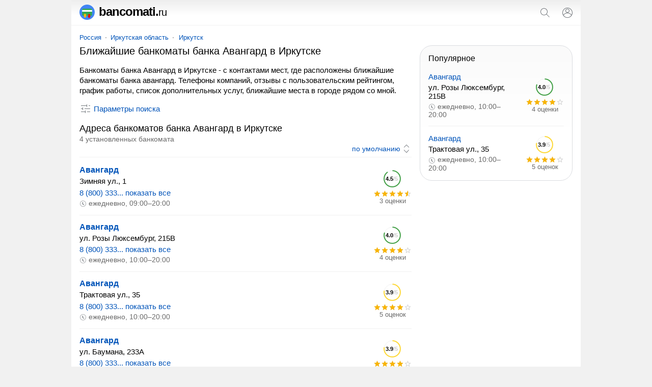

--- FILE ---
content_type: text/html; charset=UTF-8
request_url: https://bancomati.ru/irkutsk/bankomaty-banka-avangard/
body_size: 10645
content:
<!doctype html><html lang="ru"><head><base href="https://bancomati.ru/"/><title>Банкоматы банка Авангард в Иркутске - адреса, отзывы с рейтингом и телефоны</title><meta charset="UTF-8" /><meta name="viewport" content="width=device-width, initial-scale=1.0"><meta name="description" content="Банкоматы банка Авангард в Иркутске - адреса, телефоны, отзывы с рейтингом, часы работы, поиск ближайших точек. Ближайшие банкоматы банка Авангард, где можно снять с карты деньги, пополнить и выполнить другие операции." /><link rel="canonical" href="https://bancomati.ru/irkutsk/bankomaty-banka-avangard/"/><link rel="icon" href="favicon.svg" type="image/svg+xml"/><style>html,body{font-family:arial, sans-serif}body,header a[href^="/"],#search span,#search svg,ol li,ol li:last-child,ol span,ol span span,ol div,ol ~ ol li li:last-child,blockquote div,blockquote p,blockquote [onclick],#form fieldset label:last-of-type,#form svg,p #clear_filter{margin:0}ul,ol,ol li li,ol ~ ol li li{padding:0}header,main,footer{margin:0 auto;max-width:1000px}header span,svg,ol ol,ol ins[onclick],ol div,blockquote svg,blockquote b,ymaps sup,ymaps div,section a,section span,.metro svg{display:inline-block;vertical-align:middle}input[type="search"],input[type="submit"],article,article+aside,sub,blockquote a,#form #clear_filter,#span,p #clear_filter,ymaps span[onclick],.metro,footer span,footer a{display:inline-block;vertical-align:top}a[href*="map/"],ol sup,ol span,#form label,#form select,span.title,.clock,ymaps div div{display:block}a,ol ins[onclick],span[onclick],ins[onclick],header a:hover,#bcategory button ins,#bsubcategories button ins,ins,section a:hover,section a.selected,section span{text-decoration:none}header i{font-style:normal}header i,h1,h2,h3,blockquote b,ymaps b{font-weight:normal}header svg[onclick],input[type="submit"],ol svg[onclick],ol ins[onclick],#form button,#form input[type="submit"],span[onclick],ins[onclick],.sort select{cursor:pointer}input[type="search"],input[type="submit"],.sort select{-webkit-appearance:none}input[type="search"]{border:1px solid #dfe1e5;border-radius:80px}a,ol ins[onclick],span[onclick],ins[onclick]{color:#0054b9}a:hover,span[onclick]:hover,ins[onclick]:hover{text-decoration:underline}ul li{margin:0 0 16px 0}.metro+h2,script+h2{margin-bottom:0}a[href*="map/"],article aside,h1,h2,h3,p,ul,ol,blockquote,#form,#span,span.title,#ymaps,section,section+p+h2,.sort{margin:0 16px 16px 16px}ol ~ ol{margin:0 16px 32px 16px}h2+p,ul ins,sub,.sort select,footer{font-size:14px}nav,ol div,blockquote b{font-size:13px}h2+p,ul ins,ol div,sub,sup,blockquote b,.clock{color:#6a6a6a}h2,span.title{font-size:18px;line-height:21px}p{line-height:20px}ul,ol{list-style:none}p+form,ul+h2{margin-bottom:4px}ol span,ymaps div{background:url('data:image/svg+xml;utf8,<svg xmlns="http://www.w3.org/2000/svg" viewBox="0 0 24 24"><path fill="rgb(209, 209, 209)" d="M22 9.24l-7.19-.62L12 2 9.19 8.63 2 9.24l5.46 4.73L5.82 21 12 17.27 18.18 21l-1.63-7.03L22 9.24zM12 15.4l-3.76 2.27 1-4.28-3.32-2.88 4.38-.38L12 6.1l1.71 4.04 4.38.38-3.32 2.88 1 4.28L12 15.4z"/></svg>') repeat-x 0 0}ol span span,ymaps div div{background:url('data:image/svg+xml;utf8,<svg xmlns="http://www.w3.org/2000/svg" viewBox="0 0 24 24"><path fill="rgb(249, 180, 3)" d="M12 17.27L18.18 21l-1.64-7.03L22 9.24l-7.19-.61L12 2 9.19 8.63 2 9.24l5.46 4.73L5.82 21z"/></svg>') repeat-x 0 0}blockquote b{margin:0 0 8px 0}body{font-size:15px}header{padding:10px 0;border-bottom:1px solid #f1f1f1;position:relative;background:linear-gradient(to bottom, #eee, #fff 60%)}header span{width:calc(100% - 98px);color:#000;font-size:24px;line-height:20px;letter-spacing:-1px;font-weight:bold;margin-left:16px}header span svg{margin:-1px 8px 0 0}header a{margin-left:20px;color:#000}header i{font-size:20px}#search{display:none;position:absolute;top:0;padding:12px 11px 12px 16px;background:#fff;z-index:1000;border-bottom:solid 1px #f1f1f1;box-shadow:0 6px 18px rgba(14,21,47,0.1),0 -2px 6px rgba(14,21,47,0.02);max-width:1005px;width:calc(100% - 27px)}input[type="search"]{width:calc(100% - 93px);padding:4px 8px;margin-right:8px}input[type="submit"]{width:auto;margin:0 12px 0 0;border:none;background:none;padding:4px;color:#0054b9;font-size:14px}main{padding:16px 0 0 0}a[href*="map/"]{padding:8px;border:1px solid #dadce0;border-radius:80px;text-align:center}a[href*="map/"] svg{margin:-3px 4px 0 0;fill:#70757a}nav{margin:0 0 8px 16px}nav a{position:relative;margin:0 10px}nav a:first-child{margin:0 8px 0 0}nav a:last-child:after{content:none}nav a:after{content:"";width:2px;height:2px;background:#999;position:absolute;border-radius:80px;margin:7px 0 0px 8px}article{width:calc(100% - 316px)}article+aside{width:300px}article+aside .popular{border:1px solid #dadce0;border-radius:24px;background:linear-gradient(to bottom, #fafafa, #fff 60%);margin-bottom:16px;padding-top:16px}h1{font-size:20px;line-height:23px}h2+p{margin-bottom:0}h2+aside{margin-top:16px}h2+blockquote:last-of-type{margin-top:16px}h3{font-size:16px;line-height:18px}p a+svg{margin-left:4px}#category,#subcategories{overflow:hidden;max-height:230px}#bcategory,#bsubcategories{margin:-3px 0 0 0}#bcategory button,#bsubcategories button{cursor:pointer;background:#fff;border:none;font-size:15px;color:#0054b9;margin-bottom:24px}#bcategory button:focus,#bsubcategories button:focus{outline:none}#bcategory button:hover,#bsubcategories button:hover{text-decoration:underline}#bcategory button svg,#bsubcategories button svg{margin:-2px 4px 0 6px}.more{max-height:100% !important}.more ul{margin-bottom:0}.up svg{transform:rotate(-180deg)}ul li:last-child{margin-bottom:0}ul ins{margin:0 0 0 8px;position:relative;padding:0 0 0 8px}ul ins:before{content:"";margin-right:8px;width:2px;height:2px;background:#999;position:absolute;border-radius:80px;margin:8px 0 0 -9px}ol ol{width:calc(100% - 91px);margin:0 16px 0 0}ol li{padding:14px 0;border-top:solid 1px #f1f1f1}ol li:first-child{padding-top:0;border:none}ol li:last-child{padding-bottom:0}ol li li{margin:0 0 4px 0;border:none}ol svg[onclick]{margin:2px 16px 0 0}ol sub svg{margin-right:4px}ol sup{margin:8px 0 0 0}ol sup:before,ol sup:after{content:'"'}ol a{font-weight:bold;font-size:16px}ol span{width:75px;height:14px;background-size:15px}ol span span{max-width:75px;background-size:15px}ol div{width:75px;text-align:center}ol div text{font-size:11px;font-weight:bold}ol ~ ol li{position:relative;padding-left:32px}ol ~ ol li:last-child{padding-bottom:2px}ol ~ ol li li:before{content:none}ol ~ ol ol:before{content:"";position:absolute;background:url('data:image/svg+xml;utf8,<svg xmlns="http://www.w3.org/2000/svg" viewBox="0 0 24 24"><path fill="rgb(74, 188, 150)" d="M9 21h9c.83 0 1.54-.5 1.84-1.22l3.02-7.05c.09-.23.14-.47.14-.73v-2c0-1.1-.9-2-2-2h-6.31l.95-4.57.03-.32c0-.41-.17-.79-.44-1.06L14.17 1 7.58 7.59C7.22 7.95 7 8.45 7 9v10c0 1.1.9 2 2 2zM9 9l4.34-4.34L12 10h9v2l-3 7H9V9zM1 9h4v12H1z"/></svg>') left top no-repeat;left:0;width:18px;height:18px}ol ~ ol ins[onclick]{font-weight:bold;font-size:17px}blockquote svg{margin:-10px 4px 0 -4px}blockquote div{background:#f8f9fa;padding:12px;border-radius:24px}blockquote div div{border-left:solid 4px #ffee58;border-right:none;border-top:none;border-bottom:none;background:#fffde7;padding:4px 4px 4px 8px;display:block;margin:4px 0 0 0px}blockquote a{margin:0 16px 16px 8px}blockquote a:last-of-type:after{content:none}blockquote a:after{content:"";width:2px;height:2px;background:#000;position:absolute;border-radius:80px;margin:9px 0 0px 10px}blockquote:last-of-type{margin-left:8px}blockquote+h2{margin-top:32px}#form{padding:14px 16px 0 16px;background:#f5f6f6;border-radius:16px}#form fieldset,#form label,#form select{margin:0 0 12px 0}#form #clear_filter,#form #view{margin:8px 16px 8px 0}#form button{margin:8px 0}#form button,#form #view{height:31px}#form fieldset{border:solid 1px #dfe1e5;border-radius:4px}#form input[type="checkbox"]{margin:0 8px 0 0}#form legend{font-size:13.3333px;margin:0 0 0 2px;color:#757575}#form button{background:none;border:none;color:#0054b9;line-height:27px;border-radius:4px;font-size:15px}#form button:disabled{opacity:0.5}#form button svg{margin-top:-3px}#form #clear_filter{line-height:31px}#form input[type="submit"]{font-size:15px}#span{margin-right:20px}#span svg{margin:-2px 4px 0 0}p #clear_filter{line-height:20px}.clock svg{margin:-1px 4px 0 0}#ymaps{height:350px;border:solid 1px #ebecec;border-radius:8px;overflow:hidden}ymaps b{color:#ccc}ymaps span[onclick]{margin:4px 10px 2px 0}ymaps svg{margin:-1px 4px 0 0}ymaps div{width:75px;height:14px;background-size:15px;margin:0 4px 0 0}ymaps div div{max-width:75px;background-size:15px}section a{background:#f9f9f9}section a svg{margin-top:-3px;fill:#0054b9}section a,section span{text-decoration:none;min-width:32px;min-height:32px;line-height:32px;text-align:center;border-radius:80px;margin:0 12px 0 0}section a:hover,section a.selected,section span{background:#dfe1e5}section span{color:#777}.sort select,.sort options{background-color:#fff}.sort{padding:0 0 8px 0;background:none;text-align:right;border-bottom:solid 1px #f1f1f1;border-radius:0}.sort select{border:none;display:inline-block;width:auto;color:#0054b9;text-align-last:right;background:url('data:image/svg+xml;utf8,<svg xmlns="http://www.w3.org/2000/svg" viewBox="0 0 24 24"><path fill="rgb(112, 117, 122)" d="M12,21.7l-6.4-6.4l0.7-0.7l5.6,5.6l5.6-5.6l0.7,0.7L12,21.7z M18.4,8.6L12,2.3L5.6,8.6l0.7,0.7L12,3.7l5.6,5.6L18.4,8.6z"></path></svg>') right center no-repeat;padding:0 22px 0 0;background-size:20px}.metro{margin-left:16px}.metro svg{margin:-2px 0 0 4px}@media screen and (max-width: 600px){article aside,#form{margin-left:0;margin-right:0}article+aside{margin:0 0 16px 0 !important}}@media screen and (max-width: 767px){ul li{padding:10px 0;border-bottom:solid 1px #f7f7f7;margin:0}ul li:first-child{padding-top:0}ul li:last-child{border:none}ul li ins{float:right}ul li ins:before{content:none}.more+#bcategory,.more+#bsubcategories{margin-top:6px}}@media screen and (min-width: 768px){ul{columns:2;column-gap:48px}#subcategories ul{columns:2}ymaps ul{columns:1;column-gap:0;margin:0;padding:0;list-style:none}ymaps ul li{color:#000;margin:0 0 2px 0}.more+#bcategory,.more+#bsubcategories{margin-top:4px}}@media screen and (max-width: 999px){article,article+aside{display:block;width:auto}article+aside{margin:0 16px 16px 16px}nav,section{white-space:nowrap;-webkit-overflow-scrolling:touch;overflow-x:auto;overflow-y:hidden;position:relative;-webkit-user-select:none;-webkit-tap-highlight-color:transparent}#bcategory div,#bsubcategories div{margin:0 0 32px 0}ymaps ul{color:#000;margin:0;padding:0;list-style:none}ymaps ul li{padding:0;border:none;margin:0 0 2px 0}#form{margin-left:0;margin-right:0}}@media screen and (min-width: 1000px){body{background:#f1f1f1}main{background:#fff}#bcategory div,#bsubcategories div{margin:0 16px 32px 16px}article+aside{position:sticky;position:-webkit-sticky;top:16px}}footer{padding:0 0 16px 0;background:#f7f7f7;border-top:1px solid #f1f1f1;display:flex;flex-wrap:wrap;justify-content:space-around;align-content:center;align-items:center}footer span,footer a{margin:16px 16px 0 16px}footer span:last-child{margin-right:0}footer a{color:#6a6a6a}footer a:first-child{margin-left:0} </style><meta name="yandex-verification" content="7abba9329cac9950" /><meta name="google-site-verification" content="teuPUZYX2Fy9eQ-9x0AKh5iP137UhwLNooR21GRzkf8" /><script type="application/ld+json">{"@context": "https://schema.org","@type": "BreadcrumbList","itemListElement":[{"@type": "ListItem","position": 1,"item":{"@id": "https://bancomati.ru/irkutsk/","name": "Иркутск"}},{"@type": "ListItem","position": 2,"item":{"name": "Банкоматы банка Авангард"}}]}</script></head><body><!-- Yandex.Metrika counter --> <script type="text/javascript" > (function(m,e,t,r,i,k,a){m[i]=m[i]||function(){(m[i].a=m[i].a||[]).push(arguments)}; m[i].l=1*new Date();k=e.createElement(t),a=e.getElementsByTagName(t)[0],k.async=1,k.src=r,a.parentNode.insertBefore(k,a)}) (window, document, "script", "https://mc.yandex.ru/metrika/tag.js", "ym"); ym(80122555, "init", { clickmap:true, trackLinks:true, accurateTrackBounce:true }); </script> <noscript><div><img src="https://mc.yandex.ru/watch/80122555" style="position:absolute; left:-9999px;" alt="" /></div></noscript> <!-- /Yandex.Metrika counter --><script async src="https://www.googletagmanager.com/gtag/js?id=G-MHR472RGEH"></script> <script> window.dataLayer = window.dataLayer || []; function gtag(){dataLayer.push(arguments);} gtag('js', new Date()); gtag('config', 'G-MHR472RGEH'); </script><header><span><a href="/"><svg xmlns="http://www.w3.org/2000/svg" viewBox="0 0 512 512" width="30" height="30"><path fill="#4285f4" d="M256,0C114.616,0,0,114.616,0,256s114.616,256,256,256s256-114.616,256-256S397.384,0,256,0z"/><path fill="#34a853" d="M380.368,377.104H131.632c-24,0-43.632-19.632-43.632-43.632V178.536c0-24,19.632-43.632,43.632-43.632h248.736 c24,0,43.632,19.632,43.632,43.632v154.936C424,357.464,404.368,377.104,380.368,377.104z"/><rect x="88" y="182.6" fill="#FFFFFF" width="336" height="56"/><polygon fill="#fbbc05" points="242.896,353.36 186.528,297.824 130.16,353.36 154.352,353.36 154.352,429.272 218.704,429.272 218.704,353.36 "/><polygon fill="#F00000" points="269.104,397.728 325.472,453.272 381.84,397.728 357.648,397.728 357.648,321.824 293.296,321.824 293.296,397.728"/></svg>bancomati.<i>ru</i></a></span><svg onclick="openSearch();" xmlns="http://www.w3.org/2000/svg" viewBox="0 0 24 24" width="24" height="24"><path fill="#70757a" d="M20.87,20.17l-5.59-5.59C16.35,13.35,17,11.75,17,10c0-3.87-3.13-7-7-7s-7,3.13-7,7s3.13,7,7,7c1.75,0,3.35-0.65,4.58-1.71 l5.59,5.59L20.87,20.17z M10,16c-3.31,0-6-2.69-6-6s2.69-6,6-6s6,2.69,6,6S13.31,16,10,16z"></path></svg><script>function openSearch(){document.getElementById("search").style.display = "block";}</script><form id="search" action="https://bancomati.ru/search.htm" method="get" target="_self"><input type="hidden" name="searchid" value="2469878"/><input type="hidden" name="l10n" value="ru"/><input type="hidden" name="reqenc" value=""/><input type="search" name="text" value="" placeholder="Поиск банкоматов"/><input type="submit" value="Найти"/><svg onclick="closeSearch();" xmlns="http://www.w3.org/2000/svg" fill="#70757a" height="24" viewBox="0 0 24 24" width="24"><path d="M12.71,12l8.15,8.15l-0.71,0.71L12,12.71l-8.15,8.15l-0.71-0.71L11.29,12L3.15,3.85l0.71-0.71L12,11.29l8.15-8.15l0.71,0.71 L12.71,12z"></path></svg></form><script>function closeSearch(){document.getElementById("search").style.display = "none";}</script><a href="user/login" title="Логин"><svg xmlns="http://www.w3.org/2000/svg" height="24" viewBox="0 0 24 24" width="24"><path fill="#70757a" d="M12,2C6.48,2,2,6.48,2,12c0,1.82,0.5,3.53,1.35,5l0,0c0.21,0.36,0.44,0.71,0.7,1.04c0.01,0.02,0.02,0.03,0.03,0.05 c0.51,0.66,1.1,1.26,1.76,1.78c0.03,0.03,0.07,0.05,0.1,0.07c0.29,0.22,0.59,0.42,0.9,0.61c0.06,0.04,0.12,0.07,0.18,0.11 c0.69,0.4,1.43,0.72,2.21,0.94c0.1,0.03,0.2,0.05,0.3,0.08c0.3,0.08,0.6,0.14,0.9,0.19c0.11,0.02,0.23,0.04,0.34,0.05 C11.17,21.97,11.58,22,12,22s0.83-0.03,1.23-0.08c0.12-0.01,0.23-0.03,0.34-0.05c0.31-0.05,0.61-0.11,0.9-0.19 c0.1-0.03,0.2-0.05,0.3-0.08c0.78-0.23,1.52-0.54,2.21-0.94c0.06-0.03,0.12-0.07,0.18-0.11c0.31-0.19,0.61-0.39,0.9-0.61 c0.03-0.03,0.07-0.05,0.1-0.07c0.66-0.52,1.25-1.11,1.76-1.78c0.01-0.01,0.02-0.03,0.03-0.05c0.25-0.33,0.49-0.68,0.7-1.04l0,0 C21.5,15.53,22,13.82,22,12C22,6.48,17.52,2,12,2z M18.81,17.86c-0.02,0.02-0.04,0.04-0.05,0.06c-0.22,0.25-0.45,0.48-0.69,0.7 c-0.03,0.03-0.06,0.06-0.09,0.09c-0.8,0.71-1.71,1.28-2.71,1.67c-0.03,0.01-0.06,0.02-0.09,0.03c-0.29,0.11-0.58,0.2-0.88,0.28 c-0.07,0.02-0.14,0.04-0.21,0.05c-0.27,0.07-0.54,0.11-0.82,0.16c-0.08,0.01-0.16,0.03-0.24,0.04C12.7,20.98,12.35,21,12,21 s-0.7-0.02-1.04-0.07c-0.08-0.01-0.16-0.02-0.24-0.04c-0.28-0.04-0.55-0.09-0.82-0.16c-0.07-0.02-0.14-0.04-0.21-0.05 c-0.3-0.08-0.59-0.17-0.88-0.28c-0.03-0.01-0.06-0.02-0.09-0.03c-0.99-0.39-1.91-0.95-2.71-1.67c-0.03-0.03-0.06-0.06-0.1-0.09 c-0.24-0.22-0.47-0.45-0.68-0.7c-0.02-0.02-0.04-0.04-0.05-0.06C4.95,17.59,4.73,17.3,4.53,17C6.19,14.52,9,13,12,13 s5.81,1.52,7.47,4C19.27,17.3,19.05,17.59,18.81,17.86z M12,11.06c-1.65,0-2.98-1.34-2.98-2.98c0-1.64,1.34-2.98,2.98-2.98 c1.65,0,2.98,1.34,2.98,2.98C14.98,9.72,13.64,11.06,12,11.06z M20.02,16.06c-1.76-2.37-4.54-3.93-7.69-4.04 c2.04-0.17,3.65-1.86,3.65-3.94c0-2.19-1.78-3.97-3.98-3.97c-2.2,0-3.98,1.78-3.98,3.97c0,2.08,1.61,3.77,3.65,3.94 c-3.15,0.1-5.93,1.67-7.69,4.04C3.36,14.84,3,13.46,3,12c0-4.96,4.04-9,9-9s9,4.04,9,9C21,13.46,20.64,14.84,20.02,16.06z"></path></svg></a></header><main><nav><a href="russia/">Россия</a><a href="russia/irkutskaya-oblast/">Иркутская область</a><a href="irkutsk/">Иркутск</a></nav> <article><h1>Ближайшие банкоматы банка Авангард в Иркутске</h1><p>Банкоматы банка Авангард в Иркутске - с контактами мест, где расположены ближайшие банкоматы банка авангард. Телефоны компаний, отзывы с пользовательским рейтингом, график работы, список дополнительных услуг, ближайшие места в городе рядом со мной.</p><form method="post" id="form"><input type="hidden" name="search" value="1"/><input type="hidden" name="marka" value="bankomaty-banka-avangard"/><label>Где ищем банкомат?</label><select id="country" name="country" onChange="reload_place(this, 'country_select')"><option value="russia" selected>Россия</option></select><select id="region" name="region" onChange="reload_place(this, 'region_select')"><option value="russia">Любой регион</option><option value="altajskij-kraj" >Алтайский край</option><option value="amurskaya-oblast" >Амурская область</option><option value="arhangelskaya-oblast" >Архангельская область</option><option value="astrahanskaya-oblast" >Астраханская область</option><option value="belgorodskaya-oblast" >Белгородская область</option><option value="bryanskaya-oblast" >Брянская область</option><option value="vladimirskaya-oblast" >Владимирская область</option><option value="volgogradskaya-oblast" >Волгоградская область</option><option value="vologodskaya-oblast" >Вологодская область</option><option value="voronezhskaya-oblast" >Воронежская область</option><option value="evrejskaya-ao" >Еврейская АО</option><option value="zabajkalskij-kraj" >Забайкальский край</option><option value="ivanovskaya-oblast" >Ивановская область</option><option value="irkutskaya-oblast" selected>Иркутская область</option><option value="kabardino-balkarskaya" >Кабардино-Балкарская Республика</option><option value="kaliningradskaya-oblast" >Калининградская область</option><option value="kaluzhskaya-oblast" >Калужская область</option><option value="kamchatskij-kraj" >Камчатский край</option><option value="karachaevo-cherkessiya" >Карачаево-Черкесская Республика</option><option value="kemerovskaya-oblast-kuzbass" >Кемеровская область - Кузбасс</option><option value="kirovskaya-oblast" >Кировская область</option><option value="kostromskaya-oblast" >Костромская область</option><option value="krasnodarskij-kraj" >Краснодарский край</option><option value="krasnoyarskij-kraj" >Красноярский край</option><option value="kurganskaya-oblast" >Курганская область</option><option value="kurskaya-oblast" >Курская область</option><option value="leningradskaya-oblast" >Ленинградская область</option><option value="lipeckaya-oblast" >Липецкая область</option><option value="magadanskaya-oblast" >Магаданская область</option><option value="moskovskaya-oblast" >Московская область</option><option value="murmanskaya-oblast" >Мурманская область</option><option value="neneckij-ao" >Ненецкий АО</option><option value="nizhegorodskaya-oblast" >Нижегородская область</option><option value="novgorodskaya-oblast" >Новгородская область</option><option value="novosibirskaya-oblast" >Новосибирская область</option><option value="omskaya-oblast" >Омская область</option><option value="orenburgskaya-oblast" >Оренбургская область</option><option value="orlovskaya-oblast" >Орловская область</option><option value="penzenskaya-oblast" >Пензенская область</option><option value="permskij-kraj" >Пермский край</option><option value="primorskij-kraj" >Приморский край</option><option value="pskovskaya-oblast" >Псковская область</option><option value="adygeya" >Республика Адыгея</option><option value="altaj" >Республика Алтай</option><option value="bashkortostan" >Республика Башкортостан</option><option value="buryatiya" >Республика Бурятия</option><option value="dagestan" >Республика Дагестан</option><option value="ingushetiya" >Республика Ингушетия</option><option value="kalmykiya" >Республика Калмыкия</option><option value="kareliya" >Республика Карелия</option><option value="komi" >Республика Коми</option><option value="krym" >Республика Крым</option><option value="marijel" >Республика Марий Эл</option><option value="mordoviya" >Республика Мордовия</option><option value="saha" >Республика Саха (Якутия)</option><option value="severnaya-osetiya" >Республика Северная Осетия</option><option value="tatarstan" >Республика Татарстан</option><option value="tyva" >Республика Тыва</option><option value="hakasiya" >Республика Хакасия</option><option value="rostovskaya-oblast" >Ростовская область</option><option value="ryazanskaya-oblast" >Рязанская область</option><option value="samarskaya-oblast" >Самарская область</option><option value="saratovskaya-oblast" >Саратовская область</option><option value="sahalinskaya-oblast" >Сахалинская область</option><option value="sverdlovskaya-oblast" >Свердловская область</option><option value="smolenskaya-oblast" >Смоленская область</option><option value="stavropolskij-kraj" >Ставропольский край</option><option value="tambovskaya-oblast" >Тамбовская область</option><option value="tverskaya-oblast" >Тверская область</option><option value="tomskaya-oblast" >Томская область</option><option value="tulskaya-oblast" >Тульская область</option><option value="tyumenskaya-oblast" >Тюменская область</option><option value="udmurtiya" >Удмуртская Республика</option><option value="ulyanovskaya-oblast" >Ульяновская область</option><option value="habarovskij-kraj" >Хабаровский край</option><option value="hanty-mansijskij-ao-yugra" >Ханты-Мансийский АО - Югра</option><option value="chelyabinskaya-oblast" >Челябинская область</option><option value="chechnya" >Чеченская Республика</option><option value="chuvashiya" >Чувашская Республика</option><option value="chukotskij-ao" >Чукотский АО</option><option value="yamalo-neneckij-ao" >Ямало-Ненецкий АО</option><option value="yaroslavskaya-oblast" >Ярославская область</option></select><select id="city" name="city" onChange="reload_city(this)"><option value="">Любой город</option><option value="angarsk" >Ангарск</option><option value="bratsk" >Братск</option><option value="vihorevka" >Вихоревка</option><option value="zheleznogorsk-ilimskij" >Железногорск-Илимский</option><option value="zima" >Зима</option><option value="irkutsk" selected>Иркутск</option><option value="nizhneudinsk" >Нижнеудинск</option><option value="sayansk" >Саянск</option><option value="tajshet" >Тайшет</option><option value="tulun" >Тулун</option><option value="usole-sibirskoe" >Усолье-Сибирское</option><option value="ust-ilimsk" >Усть-Илимск</option><option value="ust-kut" >Усть-Кут</option><option value="cheremhovo" >Черемхово</option><option value="shelehov" >Шелехов</option></select><label>Дополнительные фильтры</label><input type="hidden" name="sr" value="sort_raiting"><fieldset><legend>Контакты</legend><label><input type="checkbox" name="t" >Указан телефон</label><label><input type="checkbox" name="w" >Указан WhatsApp</label><label><input type="checkbox" name="vb" >Указан Viber</label><label><input type="checkbox" name="tg" >Указан Telegram</label><label><input type="checkbox" name="e" >Указан e-mail</label><label><input type="checkbox" name="si" >Указан сайт</label><label><input type="checkbox" name="so" >Указаны социальные сети</label></fieldset><label><input type="checkbox" name="p" >Есть представитель на сайте</label><label><input type="checkbox" name="o" >Компании с отзывами</label><label><input type="checkbox" name="c" >Работают круглосуточно</label><span id="clear_filter" onclick="window.open('/russia/', '_self')">Сбросить<svg xmlns="http://www.w3.org/2000/svg" height="18" viewBox="0 0 24 24" width="18"><path fill="#70757a" d="M12.71,12l8.15,8.15l-0.71,0.71L12,12.71l-8.15,8.15l-0.71-0.71L11.29,12L3.15,3.85l0.71-0.71L12,11.29l8.15-8.15l0.71,0.71 L12.71,12z"></path></svg></span><input type="submit" value="Показать" id="view" /><button type="submit" id="map_button" name="map" value="1"><svg xmlns="http://www.w3.org/2000/svg" height="20" viewBox="0 0 24 24" width="20"><path fill="#70757a" d="M12 12c-1.1 0-2-.9-2-2s.9-2 2-2 2 .9 2 2-.9 2-2 2zm6-1.8C18 6.57 15.35 4 12 4s-6 2.57-6 6.2c0 2.34 1.95 5.44 6 9.14 4.05-3.7 6-6.8 6-9.14zM12 2c4.2 0 8 3.22 8 8.2 0 3.32-2.67 7.25-8 11.8-5.33-4.55-8-8.48-8-11.8C4 5.22 7.8 2 12 2z"/></svg>На карте</button></form><span id="span" onclick="all_filter(this)"><svg xmlns="http://www.w3.org/2000/svg" height="24" viewBox="0 0 24 24" width="24"><path fill="#70757a" d="M15,17h6v1h-6V17z M11,17H3v1h8v2h1v-2v-1v-2h-1V17z M14,8h1V6V5V3h-1v2H3v1h11V8z M18,5v1h3V5H18z M6,14h1v-2v-1V9H6v2H3v1 h3V14z M10,12h11v-1H10V12z"></path></svg><ins id="fil">Параметры поиска</ins></span><script>function ready() {var form = document.getElementById("form");form.style.display = "none";return false;}document.addEventListener("DOMContentLoaded", ready);function all_filter(y,z) {var x = document.getElementById("form");if (x.style.display === "none") {x.style.display = "block";} else {x.style.display = "none";}y.classList.toggle("up");var z = document.getElementById("fil");if (z.innerHTML === "Скрыть параметры") {z.innerHTML = "Показать параметры";} else {z.innerHTML = "Скрыть параметры";}}</script><h2>Адреса банкоматов банка Авангард в Иркутске</h2><p>4 установленных банкомата</p><form method="get" class="sort"><input type="hidden" name="fr" value="1"><select name="sr" onchange="this.form.submit()"><option value="sort_raiting" selected>по умолчанию</option><option value="rating_asc" >по возрастанию рейтинга</option><option value="rating_desc" >по убыванию рейтинга</option><option value="created_desc" >сначала размещенные позже</option><option value="created_asc" >сначала размещенные раньше</option></select></form><aside></aside><ol><li><ol><li><a href="irkutsk/company/avangard-irkut_4/" target="_blank">Авангард</a></li><li>Зимняя ул., 1</li><li><ins onclick="window.open('irkutsk/company/avangard-irkut_4/')">8 (800) 333... показать все</ins></li><li><sub><svg xmlns="http://www.w3.org/2000/svg" height="14" viewBox="0 0 24 24" width="14"><path fill="#70757a" d="M14.97,16.95L10,13.87V7h2v5.76l4.03,2.49L14.97,16.95z M12,3c-4.96,0-9,4.04-9,9s4.04,9,9,9s9-4.04,9-9S16.96,3,12,3 M12,2c5.52,0,10,4.48,10,10s-4.48,10-10,10S2,17.52,2,12S6.48,2,12,2L12,2z"></path></svg>ежедневно, 09:00–20:00</sub></li></ol><div><svg xmlns="http://www.w3.org/2000/svg" viewBox="0 0 42 42" width="42" height="42"><circle cx="20" cy="20" r="15.91549430918954" fill="transparent" stroke="#f1f1f1" stroke-width="1"></circle><circle cx="20" cy="20" r="15.91549430918954" fill="transparent" stroke="#43a047" stroke-width="2" stroke-dasharray="90 10" stroke-dashoffset="25"></circle><g><text x="7" y="24">4.5<tspan fill="#ccc">/5</tspan></text></g></svg><span><span style="width:67.5px"></span></span>3 оценки</div></li><li><ol><li><a href="irkutsk/company/avangard-irkut_2/" target="_blank">Авангард</a></li><li>ул. Розы Люксембург, 215В</li><li><ins onclick="window.open('irkutsk/company/avangard-irkut_2/')">8 (800) 333... показать все</ins></li><li><sub><svg xmlns="http://www.w3.org/2000/svg" height="14" viewBox="0 0 24 24" width="14"><path fill="#70757a" d="M14.97,16.95L10,13.87V7h2v5.76l4.03,2.49L14.97,16.95z M12,3c-4.96,0-9,4.04-9,9s4.04,9,9,9s9-4.04,9-9S16.96,3,12,3 M12,2c5.52,0,10,4.48,10,10s-4.48,10-10,10S2,17.52,2,12S6.48,2,12,2L12,2z"></path></svg>ежедневно, 10:00–20:00</sub></li></ol><div><svg xmlns="http://www.w3.org/2000/svg" viewBox="0 0 42 42" width="42" height="42"><circle cx="20" cy="20" r="15.91549430918954" fill="transparent" stroke="#f1f1f1" stroke-width="1"></circle><circle cx="20" cy="20" r="15.91549430918954" fill="transparent" stroke="#43a047" stroke-width="2" stroke-dasharray="80 20" stroke-dashoffset="25"></circle><g><text x="7" y="24">4.0<tspan fill="#ccc">/5</tspan></text></g></svg><span><span style="width:60px"></span></span>4 оценки</div></li><li><ol><li><a href="irkutsk/company/avangard-irkut_3/" target="_blank">Авангард</a></li><li>Трактовая ул., 35</li><li><ins onclick="window.open('irkutsk/company/avangard-irkut_3/')">8 (800) 333... показать все</ins></li><li><sub><svg xmlns="http://www.w3.org/2000/svg" height="14" viewBox="0 0 24 24" width="14"><path fill="#70757a" d="M14.97,16.95L10,13.87V7h2v5.76l4.03,2.49L14.97,16.95z M12,3c-4.96,0-9,4.04-9,9s4.04,9,9,9s9-4.04,9-9S16.96,3,12,3 M12,2c5.52,0,10,4.48,10,10s-4.48,10-10,10S2,17.52,2,12S6.48,2,12,2L12,2z"></path></svg>ежедневно, 10:00–20:00</sub></li></ol><div><svg xmlns="http://www.w3.org/2000/svg" viewBox="0 0 42 42" width="42" height="42"><circle cx="20" cy="20" r="15.91549430918954" fill="transparent" stroke="#f1f1f1" stroke-width="1"></circle><circle cx="20" cy="20" r="15.91549430918954" fill="transparent" stroke="#fdd835" stroke-width="2" stroke-dasharray="78 22" stroke-dashoffset="25"></circle><g><text x="7" y="24">3.9<tspan fill="#ccc">/5</tspan></text></g></svg><span><span style="width:58.5px"></span></span>5 оценок</div></li><li><ol><li><a href="irkutsk/company/avangard-irkut/" target="_blank">Авангард</a></li><li>ул. Баумана, 233А</li><li><ins onclick="window.open('irkutsk/company/avangard-irkut/')">8 (800) 333... показать все</ins></li><li><sub><svg xmlns="http://www.w3.org/2000/svg" height="14" viewBox="0 0 24 24" width="14"><path fill="#70757a" d="M14.97,16.95L10,13.87V7h2v5.76l4.03,2.49L14.97,16.95z M12,3c-4.96,0-9,4.04-9,9s4.04,9,9,9s9-4.04,9-9S16.96,3,12,3 M12,2c5.52,0,10,4.48,10,10s-4.48,10-10,10S2,17.52,2,12S6.48,2,12,2L12,2z"></path></svg>ежедневно, 08:00–23:00</sub></li></ol><div><svg xmlns="http://www.w3.org/2000/svg" viewBox="0 0 42 42" width="42" height="42"><circle cx="20" cy="20" r="15.91549430918954" fill="transparent" stroke="#f1f1f1" stroke-width="1"></circle><circle cx="20" cy="20" r="15.91549430918954" fill="transparent" stroke="#fdd835" stroke-width="2" stroke-dasharray="78 22" stroke-dashoffset="25"></circle><g><text x="7" y="24">3.9<tspan fill="#ccc">/5</tspan></text></g></svg><span><span style="width:58.5px"></span></span>5 оценок</div></li></ol> <a href="irkutsk/map/bankomaty-banka-avangard/" target="_blank"><svg xmlns="http://www.w3.org/2000/svg" height="20" viewBox="0 0 24 24" width="20"><path d="M12 12c-1.1 0-2-.9-2-2s.9-2 2-2 2 .9 2 2-.9 2-2 2zm6-1.8C18 6.57 15.35 4 12 4s-6 2.57-6 6.2c0 2.34 1.95 5.44 6 9.14 4.05-3.7 6-6.8 6-9.14zM12 2c4.2 0 8 3.22 8 8.2 0 3.32-2.67 7.25-8 11.8-5.33-4.55-8-8.48-8-11.8C4 5.22 7.8 2 12 2z"/></svg>Показать все банкоматы на карте</a><blockquote><a href="/usole-sibirskoe/">Усолье-Сибирское</a><a href="/nizhneudinsk/">Нижнеудинск</a><a href="/cheremhovo/">Черемхово</a><a href="/tulun/">Тулун</a><a href="/zima/">Зима</a><a href="/ust-ilimsk/">Усть-Илимск</a><a href="/zheleznogorsk-ilimskij/">Железногорск-Илимский</a><a href="/sayansk/">Саянск</a><a href="/bratsk/">Братск</a><a href="/tajshet/">Тайшет</a></blockquote></article><aside><div class="popular"><h3>Популярное</h3><ol><li><ol><li><ins onclick="window.open('irkutsk/company/avangard-irkut_2/')">Авангард</ins></li><li>ул. Розы Люксембург, 215В</li><li><sub><svg xmlns="http://www.w3.org/2000/svg" height="14" viewBox="0 0 24 24" width="14"><path fill="#70757a" d="M14.97,16.95L10,13.87V7h2v5.76l4.03,2.49L14.97,16.95z M12,3c-4.96,0-9,4.04-9,9s4.04,9,9,9s9-4.04,9-9S16.96,3,12,3 M12,2c5.52,0,10,4.48,10,10s-4.48,10-10,10S2,17.52,2,12S6.48,2,12,2L12,2z"></path></svg>ежедневно, 10:00–20:00</sub></li></ol><div><svg xmlns="http://www.w3.org/2000/svg" viewBox="0 0 42 42" width="42" height="42"><circle cx="20" cy="20" r="15.91549430918954" fill="transparent" stroke="#f1f1f1" stroke-width="1"></circle><circle cx="20" cy="20" r="15.91549430918954" fill="transparent" stroke="#43a047" stroke-width="2" stroke-dasharray="80 20" stroke-dashoffset="25"></circle><g><text x="7" y="24">4.0<tspan fill="#ccc">/5</tspan></text></g></svg><span><span style="width:60px"></span></span>4 оценки</div></li><li><ol><li><ins onclick="window.open('irkutsk/company/avangard-irkut_3/')">Авангард</ins></li><li>Трактовая ул., 35</li><li><sub><svg xmlns="http://www.w3.org/2000/svg" height="14" viewBox="0 0 24 24" width="14"><path fill="#70757a" d="M14.97,16.95L10,13.87V7h2v5.76l4.03,2.49L14.97,16.95z M12,3c-4.96,0-9,4.04-9,9s4.04,9,9,9s9-4.04,9-9S16.96,3,12,3 M12,2c5.52,0,10,4.48,10,10s-4.48,10-10,10S2,17.52,2,12S6.48,2,12,2L12,2z"></path></svg>ежедневно, 10:00–20:00</sub></li></ol><div><svg xmlns="http://www.w3.org/2000/svg" viewBox="0 0 42 42" width="42" height="42"><circle cx="20" cy="20" r="15.91549430918954" fill="transparent" stroke="#f1f1f1" stroke-width="1"></circle><circle cx="20" cy="20" r="15.91549430918954" fill="transparent" stroke="#fdd835" stroke-width="2" stroke-dasharray="78 22" stroke-dashoffset="25"></circle><g><text x="7" y="24">3.9<tspan fill="#ccc">/5</tspan></text></g></svg><span><span style="width:58.5px"></span></span>5 оценок</div></li></ol></div></aside> <script type="text/javascript"> function createOption(val, name, element_select, selected) { var objOption = document.createElement("option"); objOption.text = name; objOption.value = val; if(selected==1) objOption.selected = true; element_select.options.add(objOption); } function deleteOptions(element_select) { for (var i=element_select.options.length-1; i>=0; i--) element_select.remove(i); } </script> <script type="text/javascript"> function ajax_place(val, label){ var xhr = new XMLHttpRequest(); var body = 'val='+encodeURIComponent(val)+'&label='+encodeURIComponent(label); xhr.open("POST", "ajax/get_data_place.php", true); xhr.setRequestHeader('Content-Type', 'application/x-www-form-urlencoded'); xhr.onreadystatechange = function(){ if (xhr.readyState == 4) { callback_place(xhr.responseText, label, val); } }; xhr.send(body); } function callback_place(data, label, val) { var element_select_region = document.getElementById("region"); var element_select_city = document.getElementById("city"); data = JSON.parse(data); if(label=="region_select"){ deleteOptions(element_select_city); if (data.length>0){ createOption("", "Любой город", element_select_city, 1); for (var i=0; i<data.length; i++) createOption(data[i].url, data[i].name, element_select_city, 0); } } else if(label=="country_select"){ deleteOptions(element_select_region); deleteOptions(element_select_city); if (data.length>0){ createOption(val, "Любой регион", element_select_region, 1); createOption("", "Любой город", element_select_city, 1); for (var i=0; i<data.length; i++){ if (data[i].is_region==1) createOption(data[i].url, data[i].name, element_select_region, 0); else createOption(data[i].url, data[i].name, element_select_city, 0); } } } } function reload_place(val, label){ ajax_place(val.value, label); return false; } function visible_button(val) { var element_button_map = document.getElementById("map_button"); if (val=="") element_button_map.disabled = true; else element_button_map.disabled = false; } function reload_city(val){ visible_button(val.value); return false; } </script> </main><footer><a href="/otkaz-ot-otvetstvennosti">Пользовательское соглашение</a><a href="/politika-konfidentsialnosti">Политика конфиденциальности</a><a href="/contact">Контакты</a><span>&#169; 2020-2026 bancomati.ru</span></footer></body></html>